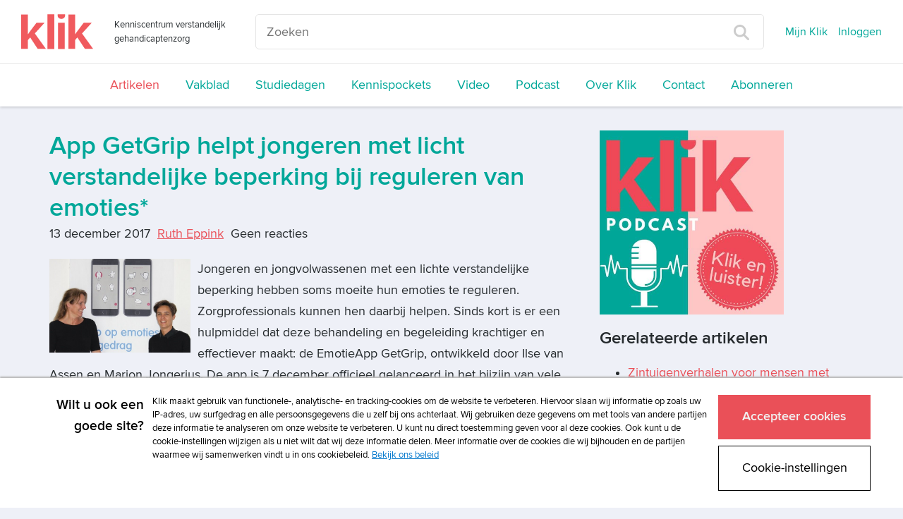

--- FILE ---
content_type: application/javascript; charset=UTF-8
request_url: https://avg.swis.nl/ip
body_size: 30
content:
dataLayer=window.dataLayer||[];dataLayer.push({"swis_avg.ip":"3.14.129.19", "event": "ip_set"});